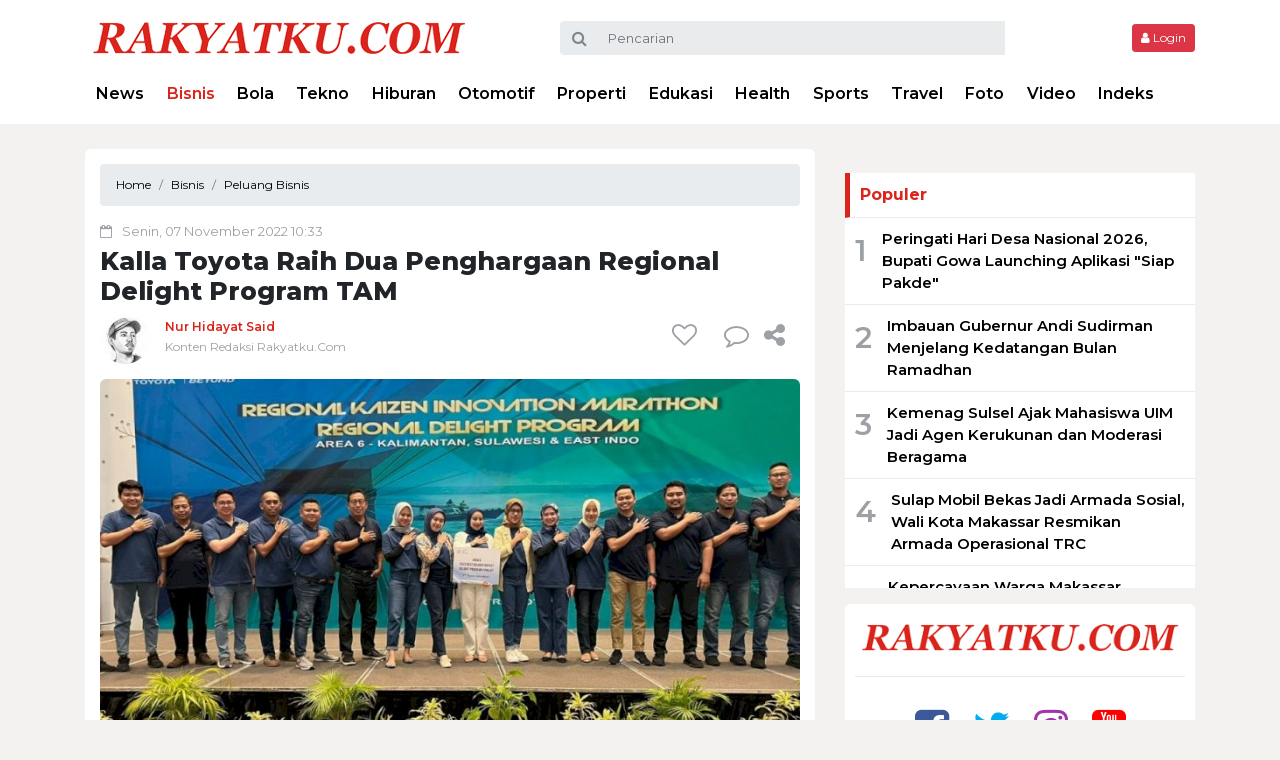

--- FILE ---
content_type: text/html; charset=UTF-8
request_url: https://rakyatku.com/read/217816/kalla-toyota-raih-dua-penghargaan-regional-delight-program-tam
body_size: 8478
content:
<!DOCTYPE html>
<html xmlns="http://www.w3.org/1999/xhtml" lang="id-ID" xml:lang="id">

<head>
    <meta charset="utf-8">
    <meta name="viewport" content="width=device-width, initial-scale=1.0, shrink-to-fit=no">
    <title>Kalla Toyota Raih Dua Penghargaan Regional Delight Program TAM</title>
    <link rel="preload" href="https://cdn.rakyatku.com/assets/desktop/css/styles.css?v=1.0.3" as="style" onload="this.rel='stylesheet'">
    <link rel="preload" href="https://cdn.rakyatku.com/assets/desktop/bootstrap/css/bootstrap.min.css" as="style" onload="this.rel='stylesheet'">
    <link rel="preload" href="https://cdn.rakyatku.com/assets/desktop/fonts/font-awesome.min.css" as="style" onload="this.rel='stylesheet'">
    <link rel="preload" href="https://cdn.rakyatku.com/assets/desktop/fonts/simple-line-icons.min.css" as="style" onload="this.rel='stylesheet'">
    <link rel="preload" href="https://cdn.rakyatku.com/assets/desktop/js/jquery.min.js" as="script">
    <link rel="preconnect" href="https://fonts.googleapis.com">
    <link rel="preconnect" href="https://fonts.gstatic.com" crossorigin>
    <link rel="preconnect" href="https://www.googletagmanager.com" />
    <link rel="preload" href="https://fonts.googleapis.com/css?family=Montserrat:400,400i,500,500i,600,600i,700,700i,800,800i,900,900i&display=swap" as="style" onload="this.rel='stylesheet'">
    <link href="//securepubads.g.doubleclick.net" rel="dns-prefetch">
    <link href="//cdn.rakyatku.com" rel="dns-prefetch">
    <link href="//static.criteo.net" rel="dns-prefetch">
    <link href="//bidder.criteo.com" rel="dns-prefetch">
    <link href="//rtax.criteo.com" rel="dns-prefetch">
    <link href="//tpc.googlesyndication.com" rel="dns-prefetch">
    <link href="//cm.g.doubleclick.net" rel="dns-prefetch">
    <link href="//rakyatku.com" rel="dns-prefetch">
    <link href="//www.rakyatku.com" rel="dns-prefetch">
    <link href="//www.facebook.com" rel="dns-prefetch">
    <link href="//connect.facebook.net" rel="dns-prefetch">
    <link href="//code.jquery.com" rel="dns-prefetch">
    <link href="//mc.yandex.ru" rel="dns-prefetch">
    <meta http-equiv="Content-Type" content="text/html; charset=UTF-8" />
	<link rel="amphtml" href="https://rakyatku.com/read/217816/kalla-toyota-raih-dua-penghargaan-regional-delight-program-tam/amp" data-component-name="amp:html:link">
	<meta name="title" content="Kalla Toyota Raih Dua Penghargaan Regional Delight Program TAM" />
	<meta name="description" content="Kalla Toyota berhasil masuk dalam kedua kategori, yakni Dealer Kaizen dan ketegori Customer Experience Activity. " />
	<meta name="keywords" content="Kalla Toyota, regional delight program, Toyota Astra Motor" />
	<meta name="news_keywords" content="Kalla Toyota, regional delight program, Toyota Astra Motor" />
	<meta name="googlebot-news" content="index, follow"/>
	<meta name="googlebot-image" content="index,follow"/>
	<meta name="googlebot" content="index, follow"/>
	<meta name="author" content="Rakyatku.Com">
	<meta name="robots" content="index, follow, max-image-preview:large"/>
	<meta name="language" content="id"/>
	<meta name="geo.country" content="id"/>
	<meta http-equiv="content-language" content="In-Id"/>
	<meta name="geo.placename" content="Indonesia"/>
	<meta content="https://rakyatku.com/read/217816/kalla-toyota-raih-dua-penghargaan-regional-delight-program-tam" itemprop="url"/>
	<meta name="thumbnailUrl" content="https://cdn.rakyatku.com/imageresize/images/1667784964_img20221107084427.jpg&og=true" itemprop="thumbnailUrl"/>
	<link rel="canonical" href="https://rakyatku.com/read/217816/kalla-toyota-raih-dua-penghargaan-regional-delight-program-tam"/>
	<meta name="google-site-verification" content="Bzr7bf8U8x1J9H3ssTOZ8KOKRHhiGFkNUmXdQhdL5M0" />
	<meta name="yandex-verification" content="1de395d59ddaa591" />
	<meta name="msvalidate.01" content="C890CFE9FF0C08DB4E0AD167C7F30060" />
	<meta name="alexaVerifyID" content="YZIRl1aQibl0fn" />
	<meta property="article:publisher" content="https://www.facebook.com/rakyatkucom/" />
	<meta property="article:published_time" content="2022-11-07T10:33:31+08:00" />
	<!-- Meta Open Graph -->
	<meta property="og:type" content="article"/>
	<meta property="og:url" content="https://rakyatku.com/read/217816/kalla-toyota-raih-dua-penghargaan-regional-delight-program-tam"/>
	<meta property="og:title" content="Kalla Toyota Raih Dua Penghargaan Regional Delight Program TAM"/>
	<meta property="og:description" content="Kalla Toyota berhasil masuk dalam kedua kategori, yakni Dealer Kaizen dan ketegori Customer Experience Activity. "/>
	<meta property="og:image" content="https://cdn.rakyatku.com/imageresize/images/1667784964_img20221107084427.jpg&og=true"/>
	<meta property="og:site_name" content="Rakyatku.Com"/>
	<meta property="og:locale" content="id_ID" />
	<meta property="fb:pages" content="422381585213364" />
	<meta property="fb:app_id" content="633894270083518" />
	<!-- Meta Twitter -->
	<meta name="twitter:card" content="summary_large_image"/>
	<meta name="twitter:site" content="@rakyatkucom"/>
	<meta name="twitter:creator" content="@rakyatkucom">
	<meta name="twitter:title" content="Kalla Toyota Raih Dua Penghargaan Regional Delight Program TAM"/>
	<meta name="twitter:description" content="Kalla Toyota berhasil masuk dalam kedua kategori, yakni Dealer Kaizen dan ketegori Customer Experience Activity. "/>
	<meta name="twitter:image" content="https://cdn.rakyatku.com/imageresize/images/1667784964_img20221107084427.jpg&og=true"/>
	
	<script type="application/ld+json">
	{"@context":"https://schema.org","@type":"WebPage","headline":"Kalla Toyota Raih Dua Penghargaan Regional Delight Program TAM","url":"https://rakyatku.com/read/217816/kalla-toyota-raih-dua-penghargaan-regional-delight-program-tam","datePublished":"2022-11-07T10:33:31+08:00","image":"https://cdn.rakyatku.com/imageresize/images/1667784964_img20221107084427.jpg&og=true","thumbnailUrl":"https://cdn.rakyatku.com/imageresize/images/1667784964_img20221107084427.jpg&og=true&width=177&height=117"}
	</script>
	<script type="application/ld+json">
	{"@context":"https://schema.org","@type":"NewsArticle","headline":"Kalla Toyota Raih Dua Penghargaan Regional Delight Program TAM","datePublished":"2022-11-07T10:33:31+08:00","dateModified":"2022-11-07T10:33:11+08:00","mainEntityOfPage":{"@type":"WebPage","@id":"https://rakyatku.com/read/217816/kalla-toyota-raih-dua-penghargaan-regional-delight-program-tam/#webpage"},"image":{"@type":"ImageObject","@id":"https://rakyatku.com/read/217816/kalla-toyota-raih-dua-penghargaan-regional-delight-program-tam/#primaryimage","url":"https://cdn.rakyatku.com/imageresize/images/1667784964_img20221107084427.jpg&og=true","width":600,"height":315},"author":{"@type":"Person","name":"Nur Hidayat Said","url":"https://rakyatku.com/editor/22/nur-hidayat-said"},"publisher":{"@type":"Organization","@id":"https://rakyatku.com/#organization","name":"Rakyatku.Com","logo":{"@type":"ImageObject","url":"https://cdn.rakyatku.com/assets/images/logo_schema_v2.png","width":240,"height":41}}}
	</script>
	<script type="application/ld+json">
	{"@context":"https://schema.org","@type":"Article","@id":"https://rakyatku.com/read/217816/kalla-toyota-raih-dua-penghargaan-regional-delight-program-tam/#article","isPartOf":{"@id":"https://rakyatku.com/read/217816/kalla-toyota-raih-dua-penghargaan-regional-delight-program-tam/#webpage"},"author":{"@type":"Person","name":"Nur Hidayat Said","url":"https://rakyatku.com/editor/22/nur-hidayat-said"},"headline":"Kalla Toyota Raih Dua Penghargaan Regional Delight Program TAM","datePublished":"2022-11-07T10:33:31+08:00","dateModified":"2022-11-07T10:33:11+08:00","mainEntityOfPage":{"@id":"https://rakyatku.com/read/217816/kalla-toyota-raih-dua-penghargaan-regional-delight-program-tam/#webpage"},"publisher":{"@id":"https://rakyatku.com/#organization"},"image":{"@id":"https://rakyatku.com/read/217816/kalla-toyota-raih-dua-penghargaan-regional-delight-program-tam/#primaryimage"},"keywords":["Kalla Toyota"," regional delight program"," Toyota Astra Motor"],"inLanguage":"id-ID","articleSection":["Bisnis","Peluang Bisnis"]}
	</script>
	    
    <link rel="shortcut icon" href="https://cdn.rakyatku.com/assets/ico/favicon.ico">
    <link rel="apple-touch-icon" sizes="120x120" href="https://cdn.rakyatku.com/assets/ico/apple-touch-icon-120x120.png">
    <link rel="icon" type="image/png" sizes="32x32" href="https://cdn.rakyatku.com/assets/ico/32.png">
    <link rel="icon" type="image/png" sizes="16x16" href="https://cdn.rakyatku.com/assets/ico/favicon.png">
    <link rel="stylesheet" href="https://cdn.rakyatku.com/assets/desktop/bootstrap/css/bootstrap.min.css">
    <link rel="stylesheet" href="https://fonts.googleapis.com/css?family=Montserrat:400,400i,500,500i,600,600i,700,700i,800,800i,900,900i&display=swap">
    <link rel="stylesheet" href="https://cdn.rakyatku.com/assets/desktop/fonts/font-awesome.min.css">
    <link rel="stylesheet" href="https://cdn.rakyatku.com/assets/desktop/fonts/simple-line-icons.min.css">
    <link rel="stylesheet" href="https://cdn.rakyatku.com/assets/desktop/css/styles.css?v=1.0.3">
    <script>
        var baseurl = "https://rakyatku.com/"
    </script>
    <script src="https://cdn.rakyatku.com/assets/desktop/js/jquery.min.js"></script>
    <script src="https://cdn.rakyatku.com/assets/ads/ads_client.js"></script>
    <link rel="manifest" href="/manifest.json">
    <link rel="manifest" href="https://rakyatku.com/manifest.json" />
    <link rel="stylesheet" href="https://cdn.rakyatku.com/assets/desktop/css/adspartner.css?v=1.0.8">        <meta name="theme-color" content="#da251d" />
    <meta name="msapplication-TileColor" content="#da251d" />
    <meta name="apple-mobile-web-app-status-bar-style" content="#da251d">

        
    <!-- Global site tag (gtag.js) - Google Analytics -->
    <script async src="https://www.googletagmanager.com/gtag/js?id=G-G8CVGM4RYW"></script>
    <script>
        window.dataLayer = window.dataLayer || [];
        function gtag() { dataLayer.push(arguments); }
        gtag('js', new Date());
        gtag('config', 'G-G8CVGM4RYW');
        gtag('config', 'UA-65625852-1', {"anonymize_ip":true});
        gtag('config', 'UA-65625852-16', {"anonymize_ip":true});
    </script>

    <script async src="https://securepubads.g.doubleclick.net/tag/js/gpt.js"></script>
    <script>
        window.googletag = window.googletag || {
            cmd: []
        };
        googletag.cmd.push(function() {
            googletag.defineSlot('/76322622/center-ads-1', [
                [320, 100],
                [580, 400],
                [336, 280],
                [300, 250],
                [728, 90]
            ], 'div-gpt-ad-1629365396650-0').addService(googletag.pubads());
            googletag.defineSlot('/76322622/Native_Ads1_Desktop', ['fluid'], 'div-gpt-ad-1596525167341-0').addService(googletag.pubads());
            googletag.defineSlot('/76322622/Native_Ads2_Desktop', ['fluid'], 'div-gpt-ad-1596525261563-0').addService(googletag.pubads());
            googletag.defineSlot('/76322622/Native_Ads3_Desktop', ['fluid'], 'div-gpt-ad-1596525300810-0').addService(googletag.pubads());
            googletag.defineSlot('/76322622/Native_Ads4_Desktop', ['fluid'], 'div-gpt-ad-1596525341685-0').addService(googletag.pubads());
            googletag.defineSlot('/76322622/Native_Ads5_Desktop', ['fluid'], 'div-gpt-ad-1596525464435-0').addService(googletag.pubads());
            googletag.pubads().enableSingleRequest();
            googletag.pubads().collapseEmptyDivs();
            googletag.enableServices();
        });
    </script>

    <!-- S:Feedify -->
    <!--    <script id="feedify_webscript">
        var feedify = feedify || {};
        window.feedify_options={
            fedify_url:"https://feedify.net/",
            pkey:"BJJ2GfoejnYvy2mmKLjLPQeGwoKXQ4hr9fcfHAFJZ3sdNds-gQOroKo1-OLa2WieHI7asvrlIlfLxdVjNxe2luM"
        };
        (function (window, document){
            function addScript( script_url ){
                var s = document.createElement('script');
                s.type = 'text/javascript';
                s.src = script_url;
                document.getElementsByTagName('head')[0].appendChild(s);
            }
            addScript('https://cdn.feedify.net/getjs/feedbackembad-min-3.0.js');
            // addScript('https://tpcf.feedify.net/uploads/settings/3039e35463db894114d3a923cd76afc4.js?ts=' + Math.random());
        })(window, document);
    </script>
    -->    <!-- E:Feedify -->

    <!-- S:Google Ads -->
    <script data-ad-client="ca-pub-4623143311711546" async src="https://pagead2.googlesyndication.com/pagead/js/adsbygoogle.js"></script>
    <!-- E:Google Ads -->

    <!-- S:Unibots -->
    <!-- <script async src="https://cdn.unibotscdn.com/ubplayer/player.js"></script> -->
    <!-- E:Unibots -->
</head>

<body>
    <header>
        <div class="container">
            <div class="row align-items-center">
                <div class="col-5">
                    <div class="logo-header"><a href="https://rakyatku.com/" title="Home"><img class="img-fluid" src="https://cdn.rakyatku.com/assets/desktop/img/logo-header.png" alt="logo Rakyatku.Com"></a></div>
                </div>
                <div class="col-5">
                    <div class="txt_search">
                        <form method="get" action="https://rakyatku.com/srch">
                            <div class="form-group">
                                <div class="input-group">
                                    <div class="input-group-prepend">
                                        <span class="input-group-text"><i class="fa fa-search"></i></span>
                                    </div>
                                    <input class="form-control" type="text" placeholder="Pencarian" name="q">
                                    <input type="hidden" placeholder="Pencarian" name="type" value="content">
                                </div>
                            </div>
                        </form>
                    </div>
                </div>
                <div class="col-2">
                    <div class="div_login_logout text-right">
                                                    <a href="https://rakyatku.com/login" title="Login Rakyatku.Com" class="btn btn-danger btn-sm" type="button"><i class="fa fa-user"></i>&nbsp;Login</a>
                                            </div>
                </div>
            </div>
            <div class="navs">
    <ul class="nav">
                    <li class="nav-item ">
                <a class="nav-link " title="News" href="https://rakyatku.com/category/news">News</a>
            </li>
                    <li class="nav-item active">
                <a class="nav-link active" title="Bisnis" href="https://rakyatku.com/category/bisnis">Bisnis</a>
            </li>
                    <li class="nav-item ">
                <a class="nav-link " title="Bola" href="https://rakyatku.com/category/-bola">Bola</a>
            </li>
                    <li class="nav-item ">
                <a class="nav-link " title="Tekno" href="https://rakyatku.com/category/tekno">Tekno</a>
            </li>
                    <li class="nav-item ">
                <a class="nav-link " title="Hiburan" href="https://rakyatku.com/category/hiburan">Hiburan</a>
            </li>
                    <li class="nav-item ">
                <a class="nav-link " title="Otomotif" href="https://rakyatku.com/category/otomotif">Otomotif</a>
            </li>
                    <li class="nav-item ">
                <a class="nav-link " title="Properti" href="https://rakyatku.com/category/properti">Properti</a>
            </li>
                    <li class="nav-item ">
                <a class="nav-link " title="Edukasi" href="https://rakyatku.com/category/edukasi">Edukasi</a>
            </li>
                    <li class="nav-item ">
                <a class="nav-link " title="Health" href="https://rakyatku.com/category/-health">Health</a>
            </li>
                    <li class="nav-item ">
                <a class="nav-link " title="Sports" href="https://rakyatku.com/category/sports">Sports</a>
            </li>
                    <li class="nav-item ">
                <a class="nav-link " title="Travel" href="https://rakyatku.com/category/travel">Travel</a>
            </li>
                    <li class="nav-item ">
                <a class="nav-link " title="Foto" href="https://rakyatku.com/category/foto">Foto</a>
            </li>
                <li class="nav-item"><a class="nav-link" href="https://rakyatku.com/video" title="Berita Video">Video</a></li>
        <li class="nav-item"><a class="nav-link" href="https://rakyatku.com/indeks" title="Indeks Berita">Indeks</a></li>
    </ul>
</div>        </div>
    </header><div id="main">
  <div class="container">
    <div id="top-billboard-desktop-article"></div>
    <script>
      CMZAds("top-billboard-desktop-article")
    </script>
    <div class="wrapper">
      <div class="row">
        <div class="col-8">
          <div class="content_post hentry">
            <ol class="breadcrumb" itemscope itemtype="http://schema.org/BreadcrumbList">
                              <li class="breadcrumb-item" itemprop="itemListElement" itemscope itemtype="http://schema.org/ListItem" class="breadcrumb-item">
                  <a temtype="http://schema.org/Thing" itemprop="item" href="https://rakyatku.com/" title="Home">
                    <span itemprop="name">Home</span>
                  </a>
                  <meta itemprop="position" content="1" />
                </li>
                              <li class="breadcrumb-item" itemprop="itemListElement" itemscope itemtype="http://schema.org/ListItem" class="breadcrumb-item">
                  <a temtype="http://schema.org/Thing" itemprop="item" href="https://rakyatku.com/category/bisnis" title="Bisnis">
                    <span itemprop="name">Bisnis</span>
                  </a>
                  <meta itemprop="position" content="2" />
                </li>
                              <li class="breadcrumb-item" itemprop="itemListElement" itemscope itemtype="http://schema.org/ListItem" class="breadcrumb-item">
                  <a temtype="http://schema.org/Thing" itemprop="item" href="https://rakyatku.com/category/peluang-bisnis" title="Peluang Bisnis">
                    <span itemprop="name">Peluang Bisnis</span>
                  </a>
                  <meta itemprop="position" content="3" />
                </li>
                          </ol>
                        <div class="date_post"><i class="fa fa-calendar-o"></i><span>Senin, 07 November 2022 10:33</span></div>
                        <h1 class="entry-title">Kalla Toyota Raih Dua Penghargaan Regional Delight Program TAM</h1>
            <div class="author">

              <div class="img_author">
                <a href="https://rakyatku.com/editor/22/nur-hidayat-said" title="Nur Hidayat Said">
                  <img src="https://cdn.rakyatku.com/imageresize/images/1595909267pp_dayat.jpg&width=100&height=100" alt="Nur Hidayat Said">
                </a>
              </div>

              <div class="opt_author"><a class="author_name" href="https://rakyatku.com/editor/22/nur-hidayat-said" title="Nur Hidayat Said">Nur Hidayat Said</a>
                <div class="author_about"><span>Konten Redaksi Rakyatku.Com</span></div>
              </div>
              <input type="hidden" class="redirect_url" value='read/217816/kalla-toyota-raih-dua-penghargaan-regional-delight-program-tam' />
              <div class="share_komentar_post">
                <div class="like_comment" style="bottom:10px">
                  <a class="love_post posts" data-id="217816" href="" title="Like Post"><i class="fa fa-heart-o"></i>
                    <span class='countlike' data-id='217816' style="display:none;">0</span>
                  </a>
                  <a class="comment_post show_comment" title="comment post" href="javascript:void(0);"><i class="fa fa-comment-o"></i></a><a class="share_post" title="Share Post" href="javascript:void(0);" data-title="Kalla Toyota Raih Dua Penghargaan Regional Delight Program TAM" data-image="1667784964_img20221107084427.jpg" data-url="https://rakyatku.com/read/217816/kalla-toyota-raih-dua-penghargaan-regional-delight-program-tam"><i class="fa fa-share-alt"></i></a>
                </div>
              </div>
              <div class="clearfix"></div>
            </div>
                          <div id="image_post" class="image_post">
                <img src="https://cdn.rakyatku.com/imageresize/images/1667784964_img20221107084427.jpg&width=800&height=450" alt="penganugerahan Regional Delight Program (Area Kalimantan, Sulawesi, dan, Indonesia Timur) yang digelar Toyota Astra Motor (TAM) di Four Points Hotel, Kota Manado, Sulawesi Utara (Sulut), Rabu (2/11/2022).">
                <div class="image_caption">
                  <span>penganugerahan Regional Delight Program (Area Kalimantan, Sulawesi, dan, Indonesia Timur) yang digelar Toyota Astra Motor (TAM) di Four Points Hotel, Kota Manado, Sulawesi Utara (Sulut), Rabu (2/11/2022).</span>
                </div>
              </div>
                        <div class="description_post">
              <p>Kalla Toyota berhasil masuk dalam kedua kategori, yakni Dealer Kaizen dan ketegori Customer Experience Activity. </p>
            </div>
            <div class="detail_post entry-content">
              <p><strong>RAKYATKU.COM, MANADO</strong> - <a class="link-internal" title="Kalla Toyota" href="https://rakyatku.com/tag/kalla-toyota">Kalla Toyota</a> meraih dua penghargaan pada penganugerahan Regional Delight Program (Area Kalimantan, Sulawesi, dan, Indonesia Timur) yang digelar <a class="link-internal" title="Toyota Astra Motor" href="https://rakyatku.com/tag/toyota-astra-motor">Toyota Astra Motor</a> (TAM) di Four Points Hotel, Kota Manado, Sulawesi Utara (Sulut), Rabu (2/11/2022).</p>
<p><a class="link-internal" title="Kalla Toyota" href="https://rakyatku.com/tag/kalla-toyota">Kalla Toyota</a> berhasil masuk dalam kedua kategori, yakni Dealer Kaizen yang diwakilkan Kalla Toyota Urip Sumohardjo dan Kalla Toyota Gowa. Sementara, ketegori Customer Experience Activity diwakilkan Kalla Toyota Gowa, Kalla Toyota Cokroaminoto, Kalla Toyota Bulukumba, dan Kalla Toyota Urip Sumohardjo.</p>
<p>Aftersales &amp; Customer First General Manager <a class="link-internal" title="Kalla Toyota" href="https://rakyatku.com/tag/kalla-toyota">Kalla Toyota</a>, M. Noor Iqbal Yafie, mengatakan anugerah ini bertujuan untuk mengajak seluruh diler resmi Toyota agar senantiasa dapat memberikan pelayanan delight sesuai dengan kebutuhan pelanggan.</p>
<p class="read_too">Baca Juga : <a title="Pasar Otomotif Tertekan, Kalla Toyota Justru Tumbuh dan Perkuat Dominasi di 2025" href="https://rakyatku.com/read/237311/pasar-otomotif-tertekan-kalla-toyota-justru-tumbuh-dan-perkuat-dominasi-di-2025?utm_source=readmore&utm_medium=article&utm_campaign=readwebsite">Pasar Otomotif Tertekan, Kalla Toyota Justru Tumbuh dan Perkuat Dominasi di 2025</a></p><p>Hal ini tentunya berdampak pada pelayanan yang diharapkan dapat menyentuh hati tiap pelanggan setia <a class="link-internal" title="Kalla Toyota" href="https://rakyatku.com/tag/kalla-toyota">Kalla Toyota</a>. Peserta gelaran ini mencakup wilayah Kalimantan, Sulawesi, dan Indonesia bagian timur.</p>
<p>Terlaksananya kegiatan ini dilatarbelakangi program TAM, yaitu Best Practice Sharing Contest yang terdiri dari dua kategori, yaitu Dealer Kaizen dan Customer Experience Activity.</p>
<p>Iqbal mengungkapkan, <a class="link-internal" title="Kalla Toyota" href="https://rakyatku.com/tag/kalla-toyota">Kalla Toyota</a> Cokroaminoto terpilih sebagai salah satu peserta National Delight Program 2022 mewakili Kalla Toyota ke kancah nasional.</p>
<p class="read_too">Baca Juga : <a title="Toyota Perkuat Dominasi Hybrid di Sulawesi, Kalla Toyota Resmi Hadirkan New Veloz Hybrid EV" href="https://rakyatku.com/read/237160/toyota-perkuat-dominasi-hybrid-di-sulawesi-kalla-toyota-resmi-hadirkan-new-veloz-hybrid-ev?utm_source=readmore&utm_medium=article&utm_campaign=readwebsite">Toyota Perkuat Dominasi Hybrid di Sulawesi, Kalla Toyota Resmi Hadirkan New Veloz Hybrid EV</a></p><p>"Kesuksesan gelaran ini tentunya tidak terlepas dari aktivitas improvement yang dilakukan cabang sesuai dengan voice customer dan kebutuhan pelanggan," kata Iqbal dalam rilisnya, Ahad (6/11/2022).</p>
<p>Serangkaian seleksi telah dilalui oleh tim <a class="link-internal" title="Kalla Toyota" href="https://rakyatku.com/tag/kalla-toyota">Kalla Toyota</a> yang terbagi dalam dua periode selama 2022, yaitu periode pertama pada Maret - Mei 2022 dan periode kedua Juni - September 2022.</p>
<p>Proses seleksi ini dilalui oleh cabang diler <a class="link-internal" title="Kalla Toyota" href="https://rakyatku.com/tag/kalla-toyota">Kalla Toyota</a> dengan mempresentasikan aktivitas-aktivitas yang telah dilakukan selama Januari - September 2022.</p>
<p class="read_too">Baca Juga : <a title="Veloz Hybrid Fun Run 5K, Strategi Kalla Toyota Bangun Komunitas dan Gairah Kendaraan Ramah Lingkungan" href="https://rakyatku.com/read/237139/veloz-hybrid-fun-run-5k-strategi-kalla-toyota-bangun-komunitas-dan-gairah-kendaraan-ramah-lingkungan?utm_source=readmore&utm_medium=article&utm_campaign=readwebsite">Veloz Hybrid Fun Run 5K, Strategi Kalla Toyota Bangun Komunitas dan Gairah Kendaraan Ramah Lingkungan</a></p><p>Kriteria juara yang ditentukan dalam seleksi ini adalah dengan melihat metodologi kaizen, pelayanan diler ke pelanggan, aktivitas yang dilakukan, serta impact terhadap Key Performance Indicator (KPI).</p>
<p>"<a class="link-internal" title="Kalla Toyota" href="https://rakyatku.com/tag/kalla-toyota">Kalla Toyota</a> tentunya berharap bahwa prestasi ini tidak sampai di sini. Namun, akan berlanjut hingga sukses lolos ke tahap nasional dan bersaing dengan seluruh diler Toyota di Indonesia," ucap Iqbal.</p>              <div class="clearfix"></div>
              
                              <div class="author_text text-left mb-3">
                  <i class="fa fa-user"></i> Penulis : <span><b>Lisa Emilda</b></span>
                </div>
                          </div>
            <div class="tag_post"><i class="fa fa-tags"></i>
                              <a title="Topik Kalla Group" href="https://rakyatku.com/tag/kalla-group?url=rakyatku.com/read/217816/kalla-toyota-raih-dua-penghargaan-regional-delight-program-tam">#Kalla Group</a>
                              <a title="Topik Kalla Toyota" href="https://rakyatku.com/tag/kalla-toyota?url=rakyatku.com/read/217816/kalla-toyota-raih-dua-penghargaan-regional-delight-program-tam">#Kalla Toyota</a>
                              <a title="Topik Toyota Astra Motor" href="https://rakyatku.com/tag/toyota-astra-motor?url=rakyatku.com/read/217816/kalla-toyota-raih-dua-penghargaan-regional-delight-program-tam">#Toyota Astra Motor</a>
                          </div>
            <div class="like_comment mt-3" style="position:initial">
              <a class="love_post posts" data-id="217816" href="" title="Like Post"><i class="fa fa-heart-o"></i>
                <span class='countlike' data-id='217816' style="display:none;">0</span>
              </a>
              <a class="comment_post show_comment" title="comment post" href="javascript:void(0);"><i class="fa fa-comment-o"></i></a><a class="share_post" title="Share Post" href="javascript:void(0);" data-title="Kalla Toyota Raih Dua Penghargaan Regional Delight Program TAM" data-image="1667784964_img20221107084427.jpg" data-url="https://rakyatku.com/read/217816/kalla-toyota-raih-dua-penghargaan-regional-delight-program-tam"><i class="fa fa-share-alt"></i></a>
            </div>
            <div id="komentar" class="komentar_post mt-4" style="display:none">
              <div class="title_box">Berikan Komentar Anda</div>
              <div id="fb-root"></div>
              <script async defer crossorigin="anonymous" src="https://connect.facebook.net/id_ID/sdk.js#xfbml=1&version=v8.0&appId=633894270083518&autoLogAppEvents=1" nonce="HBwks6xN"></script>
              <div class="fb-comments" data-width="100%" data-href="https://rakyatku.com/read/217816/kalla-toyota-raih-dua-penghargaan-regional-delight-program-tam" data-numposts="7" style="margin-top:15px;" data-width="100%"></div>
              <style>
                .fb_iframe_widget_fluid_desktop iframe {
                  width: 100% !important;
                }
              </style>
            </div>
          </div>
          <div class="wrapper">
                      </div>
          <script type="text/javascript">
            // <![CDATA[
            window._taboola = window._taboola || [];
            _taboola.push({
              article: 'auto'
            });
            ! function(e, f, u, i) {
              if (!document.getElementById(i)) {
                e.async = 1;
                e.src = u;
                e.id = i;
                f.parentNode.insertBefore(e, f);
              }
            }(document.createElement('script'),
              document.getElementsByTagName('script')[0],
              '//cdn.taboola.com/libtrc/rakyatku/loader.js',
              'tb_loader_script');
            if (window.performance && typeof window.performance.mark == 'function') {
              window.performance.mark('tbl_ic');
            }
            // ]]>
          </script>
          <div class="wrapper">
            <div class="terbaru_list">
              <div class="title_box">Terbaru</div>
                              <div class="content_terbaru">
                  <div class="img_terbaru">
                    <a href="https://rakyatku.com/read/237347/pertamina-tinjau-program-kaleb-di-bitung-dorong-csr-inklusif-untuk-pemberdayaan-penyandang-disabilitas" title="Pertamina Tinjau Program KALEB di Bitung, Dorong CSR Inklusif untuk Pemberdayaan Penyandang Disabilitas">
                      <img class="w-100 lazyload" src="https://cdn.rakyatku.com/imageresize/images/1768466118_505408.jpg&width=20&height=11" data-src="https://cdn.rakyatku.com/imageresize/images/1768466118_505408.jpg&width=265&height=175" alt="Pertamina Tinjau Program KALEB di Bitung, Dorong CSR Inklusif untuk Pemberdayaan Penyandang Disabilitas">
                    </a>
                  </div>
                  <div class="opt_terbaru">
                    <h3 class="title_terbaru">
                      <a title="Pertamina Tinjau Program KALEB di Bitung, Dorong CSR Inklusif untuk Pemberdayaan Penyandang Disabilitas" href="https://rakyatku.com/read/237347/pertamina-tinjau-program-kaleb-di-bitung-dorong-csr-inklusif-untuk-pemberdayaan-penyandang-disabilitas">Pertamina Tinjau Program KALEB di Bitung, Dorong CSR Inklusif untuk Pemberdayaan Penyandang Disabilitas</a>
                    </h3>
                    <div class="author_terbaru">
                      <div class="img">
                        <a href="https://rakyatku.com/editor/32/lisa-emilda" title="Lisa Emilda">
                          <img src="https://cdn.rakyatku.com/imageresize/images/1641277614lisa.jpeg&width=100&height=100" width="20px" alt="Lisa Emilda">
                        </a>
                      </div>
                      <div class="opt_author_terbaru">
                        <a href="https://rakyatku.com/editor/32/lisa-emilda" title="Lisa Emilda">Lisa Emilda</a>
                      </div>
                      <div class="clearfix"></div>
                    </div>
                    <div class="date_category">
                      <a href="https://rakyatku.com/category/bisnis" title="Kategori Bisnis">Bisnis</a>
                      <span>&nbsp;- 15 Januari 2026 16:36</span>
                    </div>
                    <div class="like_comment">
                      <a class="love_post posts" data-id="237347" href="" title="Like Post"><i class="icon-heart"></i>
                        <span class='countlike' data-id='237347' style="display:none;">0</span>
                      </a>
                      <a class="comment_post" title="Comment Post" href="javascript:void(0)" onclick="commentHome('https://rakyatku.com/read/237347/pertamina-tinjau-program-kaleb-di-bitung-dorong-csr-inklusif-untuk-pemberdayaan-penyandang-disabilitas')"><i class="icon-bubble"></i></a>
                      <a class="share_post" title="Share Post" href="javascript:void(0);" data-title="Pertamina Tinjau Program KALEB di Bitung, Dorong CSR Inklusif untuk Pemberdayaan Penyandang Disabilitas" data-image="1768466118_505408.jpg" data-url="https://rakyatku.com/read/237347/pertamina-tinjau-program-kaleb-di-bitung-dorong-csr-inklusif-untuk-pemberdayaan-penyandang-disabilitas"><i class="icon-share"></i></a>
                    </div>
                  </div>
                </div>
                              <div class="content_terbaru">
                  <div class="img_terbaru">
                    <a href="https://rakyatku.com/read/237346/keselamatan-kerja-jadi-fondasi-tata-kelola-kampus-unismuh-makassar" title="Keselamatan Kerja Jadi Fondasi Tata Kelola Kampus Unismuh Makassar">
                      <img class="w-100 lazyload" src="https://cdn.rakyatku.com/imageresize/images/1768464531_507038.jpg&width=20&height=11" data-src="https://cdn.rakyatku.com/imageresize/images/1768464531_507038.jpg&width=265&height=175" alt="Keselamatan Kerja Jadi Fondasi Tata Kelola Kampus Unismuh Makassar">
                    </a>
                  </div>
                  <div class="opt_terbaru">
                    <h3 class="title_terbaru">
                      <a title="Keselamatan Kerja Jadi Fondasi Tata Kelola Kampus Unismuh Makassar" href="https://rakyatku.com/read/237346/keselamatan-kerja-jadi-fondasi-tata-kelola-kampus-unismuh-makassar">Keselamatan Kerja Jadi Fondasi Tata Kelola Kampus Unismuh Makassar</a>
                    </h3>
                    <div class="author_terbaru">
                      <div class="img">
                        <a href="https://rakyatku.com/editor/32/lisa-emilda" title="Lisa Emilda">
                          <img src="https://cdn.rakyatku.com/imageresize/images/1641277614lisa.jpeg&width=100&height=100" width="20px" alt="Lisa Emilda">
                        </a>
                      </div>
                      <div class="opt_author_terbaru">
                        <a href="https://rakyatku.com/editor/32/lisa-emilda" title="Lisa Emilda">Lisa Emilda</a>
                      </div>
                      <div class="clearfix"></div>
                    </div>
                    <div class="date_category">
                      <a href="https://rakyatku.com/category/edukasi" title="Kategori Edukasi">Edukasi</a>
                      <span>&nbsp;- 15 Januari 2026 16:11</span>
                    </div>
                    <div class="like_comment">
                      <a class="love_post posts" data-id="237346" href="" title="Like Post"><i class="icon-heart"></i>
                        <span class='countlike' data-id='237346' style="display:none;">0</span>
                      </a>
                      <a class="comment_post" title="Comment Post" href="javascript:void(0)" onclick="commentHome('https://rakyatku.com/read/237346/keselamatan-kerja-jadi-fondasi-tata-kelola-kampus-unismuh-makassar')"><i class="icon-bubble"></i></a>
                      <a class="share_post" title="Share Post" href="javascript:void(0);" data-title="Keselamatan Kerja Jadi Fondasi Tata Kelola Kampus Unismuh Makassar" data-image="1768464531_507038.jpg" data-url="https://rakyatku.com/read/237346/keselamatan-kerja-jadi-fondasi-tata-kelola-kampus-unismuh-makassar"><i class="icon-share"></i></a>
                    </div>
                  </div>
                </div>
                              <div class="content_terbaru">
                  <div class="img_terbaru">
                    <a href="https://rakyatku.com/read/237345/kepercayaan-warga-makassar-meningkat-penjualan-chery-tridaya-tertinggi-di-sulawesi" title="Kepercayaan Warga Makassar Meningkat, Penjualan Chery Tridaya Tertinggi di Sulawesi">
                      <img class="w-100 lazyload" src="https://cdn.rakyatku.com/imageresize/images/1768463664_506668.jpg&width=20&height=11" data-src="https://cdn.rakyatku.com/imageresize/images/1768463664_506668.jpg&width=265&height=175" alt="Kepercayaan Warga Makassar Meningkat, Penjualan Chery Tridaya Tertinggi di Sulawesi">
                    </a>
                  </div>
                  <div class="opt_terbaru">
                    <h3 class="title_terbaru">
                      <a title="Kepercayaan Warga Makassar Meningkat, Penjualan Chery Tridaya Tertinggi di Sulawesi" href="https://rakyatku.com/read/237345/kepercayaan-warga-makassar-meningkat-penjualan-chery-tridaya-tertinggi-di-sulawesi">Kepercayaan Warga Makassar Meningkat, Penjualan Chery Tridaya Tertinggi di Sulawesi</a>
                    </h3>
                    <div class="author_terbaru">
                      <div class="img">
                        <a href="https://rakyatku.com/editor/32/lisa-emilda" title="Lisa Emilda">
                          <img src="https://cdn.rakyatku.com/imageresize/images/1641277614lisa.jpeg&width=100&height=100" width="20px" alt="Lisa Emilda">
                        </a>
                      </div>
                      <div class="opt_author_terbaru">
                        <a href="https://rakyatku.com/editor/32/lisa-emilda" title="Lisa Emilda">Lisa Emilda</a>
                      </div>
                      <div class="clearfix"></div>
                    </div>
                    <div class="date_category">
                      <a href="https://rakyatku.com/category/otomotif" title="Kategori Otomotif">Otomotif</a>
                      <span>&nbsp;- 15 Januari 2026 15:55</span>
                    </div>
                    <div class="like_comment">
                      <a class="love_post posts" data-id="237345" href="" title="Like Post"><i class="icon-heart"></i>
                        <span class='countlike' data-id='237345' style="display:none;">0</span>
                      </a>
                      <a class="comment_post" title="Comment Post" href="javascript:void(0)" onclick="commentHome('https://rakyatku.com/read/237345/kepercayaan-warga-makassar-meningkat-penjualan-chery-tridaya-tertinggi-di-sulawesi')"><i class="icon-bubble"></i></a>
                      <a class="share_post" title="Share Post" href="javascript:void(0);" data-title="Kepercayaan Warga Makassar Meningkat, Penjualan Chery Tridaya Tertinggi di Sulawesi" data-image="1768463664_506668.jpg" data-url="https://rakyatku.com/read/237345/kepercayaan-warga-makassar-meningkat-penjualan-chery-tridaya-tertinggi-di-sulawesi"><i class="icon-share"></i></a>
                    </div>
                  </div>
                </div>
                              <div class="content_terbaru">
                  <div class="img_terbaru">
                    <a href="https://rakyatku.com/read/237344/sulap-mobil-bekas-jadi-armada-sosial-wali-kota-makassar-resmikan-armada-operasional-trc" title="Sulap Mobil Bekas Jadi Armada Sosial, Wali Kota Makassar Resmikan Armada Operasional TRC ">
                      <img class="w-100 lazyload" src="https://cdn.rakyatku.com/imageresize/images/1768463712_img-20260115-wa0031.jpg&width=20&height=11" data-src="https://cdn.rakyatku.com/imageresize/images/1768463712_img-20260115-wa0031.jpg&width=265&height=175" alt="Sulap Mobil Bekas Jadi Armada Sosial, Wali Kota Makassar Resmikan Armada Operasional TRC ">
                    </a>
                  </div>
                  <div class="opt_terbaru">
                    <h3 class="title_terbaru">
                      <a title="Sulap Mobil Bekas Jadi Armada Sosial, Wali Kota Makassar Resmikan Armada Operasional TRC " href="https://rakyatku.com/read/237344/sulap-mobil-bekas-jadi-armada-sosial-wali-kota-makassar-resmikan-armada-operasional-trc">Sulap Mobil Bekas Jadi Armada Sosial, Wali Kota Makassar Resmikan Armada Operasional TRC </a>
                    </h3>
                    <div class="author_terbaru">
                      <div class="img">
                        <a href="https://rakyatku.com/editor/30/syukur-nutu" title="Syukur Nutu">
                          <img src="https://cdn.rakyatku.com/imageresize/images/16418810922022-01-11_14_02_32.jpg&width=100&height=100" width="20px" alt="Syukur Nutu">
                        </a>
                      </div>
                      <div class="opt_author_terbaru">
                        <a href="https://rakyatku.com/editor/30/syukur-nutu" title="Syukur Nutu">Syukur Nutu</a>
                      </div>
                      <div class="clearfix"></div>
                    </div>
                    <div class="date_category">
                      <a href="https://rakyatku.com/category/news" title="Kategori News">News</a>
                      <span>&nbsp;- 15 Januari 2026 15:55</span>
                    </div>
                    <div class="like_comment">
                      <a class="love_post posts" data-id="237344" href="" title="Like Post"><i class="icon-heart"></i>
                        <span class='countlike' data-id='237344' style="display:none;">0</span>
                      </a>
                      <a class="comment_post" title="Comment Post" href="javascript:void(0)" onclick="commentHome('https://rakyatku.com/read/237344/sulap-mobil-bekas-jadi-armada-sosial-wali-kota-makassar-resmikan-armada-operasional-trc')"><i class="icon-bubble"></i></a>
                      <a class="share_post" title="Share Post" href="javascript:void(0);" data-title="Sulap Mobil Bekas Jadi Armada Sosial, Wali Kota Makassar Resmikan Armada Operasional TRC " data-image="1768463712_img-20260115-wa0031.jpg" data-url="https://rakyatku.com/read/237344/sulap-mobil-bekas-jadi-armada-sosial-wali-kota-makassar-resmikan-armada-operasional-trc"><i class="icon-share"></i></a>
                    </div>
                  </div>
                </div>
                              <div class="content_terbaru">
                  <div class="img_terbaru">
                    <a href="https://rakyatku.com/read/237343/imbauan-gubernur-andi-sudirman-menjelang-kedatangan-bulan-ramadhan" title="Imbauan Gubernur Andi Sudirman Menjelang Kedatangan Bulan Ramadhan ">
                      <img class="w-100 lazyload" src="https://cdn.rakyatku.com/imageresize/images/1768463180_img-20260115-wa0019.jpg&width=20&height=11" data-src="https://cdn.rakyatku.com/imageresize/images/1768463180_img-20260115-wa0019.jpg&width=265&height=175" alt="Imbauan Gubernur Andi Sudirman Menjelang Kedatangan Bulan Ramadhan ">
                    </a>
                  </div>
                  <div class="opt_terbaru">
                    <h3 class="title_terbaru">
                      <a title="Imbauan Gubernur Andi Sudirman Menjelang Kedatangan Bulan Ramadhan " href="https://rakyatku.com/read/237343/imbauan-gubernur-andi-sudirman-menjelang-kedatangan-bulan-ramadhan">Imbauan Gubernur Andi Sudirman Menjelang Kedatangan Bulan Ramadhan </a>
                    </h3>
                    <div class="author_terbaru">
                      <div class="img">
                        <a href="https://rakyatku.com/editor/30/syukur-nutu" title="Syukur Nutu">
                          <img src="https://cdn.rakyatku.com/imageresize/images/16418810922022-01-11_14_02_32.jpg&width=100&height=100" width="20px" alt="Syukur Nutu">
                        </a>
                      </div>
                      <div class="opt_author_terbaru">
                        <a href="https://rakyatku.com/editor/30/syukur-nutu" title="Syukur Nutu">Syukur Nutu</a>
                      </div>
                      <div class="clearfix"></div>
                    </div>
                    <div class="date_category">
                      <a href="https://rakyatku.com/category/news" title="Kategori News">News</a>
                      <span>&nbsp;- 15 Januari 2026 15:46</span>
                    </div>
                    <div class="like_comment">
                      <a class="love_post posts" data-id="237343" href="" title="Like Post"><i class="icon-heart"></i>
                        <span class='countlike' data-id='237343' style="display:none;">0</span>
                      </a>
                      <a class="comment_post" title="Comment Post" href="javascript:void(0)" onclick="commentHome('https://rakyatku.com/read/237343/imbauan-gubernur-andi-sudirman-menjelang-kedatangan-bulan-ramadhan')"><i class="icon-bubble"></i></a>
                      <a class="share_post" title="Share Post" href="javascript:void(0);" data-title="Imbauan Gubernur Andi Sudirman Menjelang Kedatangan Bulan Ramadhan " data-image="1768463180_img-20260115-wa0019.jpg" data-url="https://rakyatku.com/read/237343/imbauan-gubernur-andi-sudirman-menjelang-kedatangan-bulan-ramadhan"><i class="icon-share"></i></a>
                    </div>
                  </div>
                </div>
              
              <div class="load-more text-center p-2"><a href="https://rakyatku.com/indeks" title="Indeks Berita" class="btn btn-danger" role="button">Berita Lainnya</a></div>
            </div>
          </div>
        </div>
        <div class="col-4">
          <div id="right-1-article-desktop"></div>
          <script>
            CMZAds("right-1-article-desktop")
          </script>

          <div class="text-center bg-transparent">
            <div class="fb-page" data-href="https://www.facebook.com/rakyatkucom" data-tabs="" data-width="" data-height="" data-small-header="false" data-adapt-container-width="true" data-hide-cover="false" data-show-facepile="true">
              <blockquote cite="https://www.facebook.com/rakyatkucom" class="fb-xfbml-parse-ignore"></blockquote>
            </div>
          </div>

          <div id="sticky1">
            <div class="div_trending mb-3">
              <div class="title_box">Populer</div>
              <div class="content_box" style="height:370px;">
                                  <div class="popular_item d-flex">
                    <span>1</span>
                    <a href="https://rakyatku.com/read/237341/peringati-hari-desa-nasional-2026-bupati-gowa-launching-aplikasi-siap-pakde" title="Peringati Hari Desa Nasional 2026, Bupati Gowa Launching Aplikasi &quot;Siap Pakde&quot;">Peringati Hari Desa Nasional 2026, Bupati Gowa Launching Aplikasi "Siap Pakde"</a>
                  </div>
                                  <div class="popular_item d-flex">
                    <span>2</span>
                    <a href="https://rakyatku.com/read/237343/imbauan-gubernur-andi-sudirman-menjelang-kedatangan-bulan-ramadhan" title="Imbauan Gubernur Andi Sudirman Menjelang Kedatangan Bulan Ramadhan ">Imbauan Gubernur Andi Sudirman Menjelang Kedatangan Bulan Ramadhan </a>
                  </div>
                                  <div class="popular_item d-flex">
                    <span>3</span>
                    <a href="https://rakyatku.com/read/237342/kemenag-sulsel-ajak-mahasiswa-uim-jadi-agen-kerukunan-dan-moderasi-beragama" title="Kemenag Sulsel Ajak Mahasiswa UIM Jadi Agen Kerukunan dan Moderasi Beragama">Kemenag Sulsel Ajak Mahasiswa UIM Jadi Agen Kerukunan dan Moderasi Beragama</a>
                  </div>
                                  <div class="popular_item d-flex">
                    <span>4</span>
                    <a href="https://rakyatku.com/read/237344/sulap-mobil-bekas-jadi-armada-sosial-wali-kota-makassar-resmikan-armada-operasional-trc" title="Sulap Mobil Bekas Jadi Armada Sosial, Wali Kota Makassar Resmikan Armada Operasional TRC ">Sulap Mobil Bekas Jadi Armada Sosial, Wali Kota Makassar Resmikan Armada Operasional TRC </a>
                  </div>
                                  <div class="popular_item d-flex">
                    <span>5</span>
                    <a href="https://rakyatku.com/read/237345/kepercayaan-warga-makassar-meningkat-penjualan-chery-tridaya-tertinggi-di-sulawesi" title="Kepercayaan Warga Makassar Meningkat, Penjualan Chery Tridaya Tertinggi di Sulawesi">Kepercayaan Warga Makassar Meningkat, Penjualan Chery Tridaya Tertinggi di Sulawesi</a>
                  </div>
                              </div>
            </div>
            <div class="footer-right">
    <footer class="text-center">
        <a href="https://rakyatku.com/" title="Home"><img class="img-fluid" src="https://cdn.rakyatku.com/assets/desktop/img/logo-header.png"></a>
        <div class="social_media text-center">
            <a title="Facebook Rakyatku.Com" href="https://www.facebook.com/rakyatkucom/"><i class="fa fa-facebook-square"></i></a>
            <a title="Twitter Rakyatku.Com" href="https://twitter.com/rakyatkucom"><i class="fa fa-twitter"></i></a>
            <a title="Instagram Rakyatku.Com" href="https://instagram.com/rakyatku"><i class="fa fa-instagram"></i></a>
            <a title="Youtube Channel Rakyatku.Com" href="https://youtube.com/rakyatkutv"><i class="fa fa-youtube-square"></i></a>
        </div>
        <div class="footer_link text-center">
            <span><a title="Redaksi Rakyatku.Com" href="https://rakyatku.com/redaksi">Redaksi</a></span>
            <span><a title="Tentang Rakyatku.Com" href="https://rakyatku.com/about-us">Tentang Kami</a></span>
            <span><a title="Pedoman Media Siber" href="https://rakyatku.com/pedomanmediasiber">Pedoman Media Siber</a></span>
            <span><a title="Kontak Rakyatku.Com" href="https://rakyatku.com/contact-us">Kontak</a></span>
            <span><a title="Disclaimer Rakyatku.Com" href="https://rakyatku.com/disclaimer">Disclaimer</a></span>
            <span><a title="Privacy Policy Rakyatku.Com" href="https://rakyatku.com/privacy-policy">Privacy Policy</a></span>
        </div>
    </footer>
</div>          </div>
        </div>
      </div>
    </div>
  </div>
</div><div class="modal-share">
    <div class="fixed_modal">
        <div class="content_modal">
            <div class="title_modal"><span>Bagikan konten</span></div>
            <div class="wrapper_modal">
                <div class="title_share"></div>
                <div class="image_share">
                    <img class="image_share_url" data-before="https://cdn.rakyatku.com/imageresize/images/" data-after="&width=80&height=80" src="">
                </div>
                <div class="clearfix"></div>
            </div>
            <div class="wrapper_sosmed">
                <a class="share_url share_fb_url" href="">
                    <div class="share_btn text-center"><i class="fa fa-facebook"></i></div>
                </a>
                <a class="share_url share_twit_url" href="">
                    <div class="share_btn text-center"><i class="fa fa-twitter"></i></div>
                </a>
                <a class="share_wa_url" href="#">
                    <div class="share_btn text-center"><i class="fa fa-whatsapp"></i></div>
                </a>
                <a class="clipboard_url" href="" data-title="">
                    <div class="share_btn text-center"><i class="fa fa-copy"></i></div>
                </a>
                <div class="clearfix"></div>
            </div>
        </div>
        <div class="cancel_share"><button class="btn btn-danger btn_cancel_share" type="button">Batal</button></div>
    </div>
</div>
<script src="https://cdn.rakyatku.com/assets/desktop/bootstrap/js/bootstrap.min.js"></script>
<script src="https://cdn.rakyatku.com/assets/desktop/js/lazyload.min.js"></script>
<script src="https://cdn.rakyatku.com/assets/desktop/js/controller.js?v=1.0.5"></script>
<script src="https://cdn.rakyatku.com/assets/desktop/js/jquery.sticky.js"></script>
<style>
#amsinews-aggregator a {
    color: #000;
    font-weight: 600;
    font-size: 15px;
}
</style>
</body>

</html>


--- FILE ---
content_type: text/html; charset=UTF-8
request_url: https://rakyatku.com/adsclient
body_size: -289
content:
{
    "status": "success",
    "default": true,
    "adult": 0,
    "content": "<!-- top-billboard-desktop-article -->"
}

--- FILE ---
content_type: text/html; charset=utf-8
request_url: https://www.google.com/recaptcha/api2/aframe
body_size: 266
content:
<!DOCTYPE HTML><html><head><meta http-equiv="content-type" content="text/html; charset=UTF-8"></head><body><script nonce="H7ctmm53eAgWEvdL0dqLTQ">/** Anti-fraud and anti-abuse applications only. See google.com/recaptcha */ try{var clients={'sodar':'https://pagead2.googlesyndication.com/pagead/sodar?'};window.addEventListener("message",function(a){try{if(a.source===window.parent){var b=JSON.parse(a.data);var c=clients[b['id']];if(c){var d=document.createElement('img');d.src=c+b['params']+'&rc='+(localStorage.getItem("rc::a")?sessionStorage.getItem("rc::b"):"");window.document.body.appendChild(d);sessionStorage.setItem("rc::e",parseInt(sessionStorage.getItem("rc::e")||0)+1);localStorage.setItem("rc::h",'1768469485264');}}}catch(b){}});window.parent.postMessage("_grecaptcha_ready", "*");}catch(b){}</script></body></html>

--- FILE ---
content_type: text/css
request_url: https://cdn.rakyatku.com/assets/desktop/css/adspartner.css?v=1.0.8
body_size: 192
content:
/* S:Ads Custom */
.ads-style-custom1, .ads-style-custom2 {
    position: relative; 
    z-index: 1; 
    margin: 0 auto; 
    border: 1px solid #ebebeb; 
    padding: 5px 10px;
}
.ads-style-custom1 {
    max-width: 500px;
}
.ads-style-custom1 .title-ads, .ads-style-custom2 .title-ads {
    -webkit-font-smoothing: antialiased;
    color: rgba(0,0,0,.54);
    background-color: inherit;
    font-size: 11px;
    padding: 0px;
    position: relative;
    z-index: 1;
    text-align: right;
}
.title-ads a {
color: #212121;
}
.ads-style-custom1 .mctitle a, .ads-style-custom2 .mctitle a {
    font-size: 14px!important;
    font-weight: 700!important;
    line-height: 18px!important;
    font-family: Montserrat,sans-serif!important;
}
.ads-style-custom1 [class*=head_],
.ads-style-custom1 .mgheader,
.ads-style-custom2 [class*=head_],
.ads-style-custom2 .mgheader {
    display: none!important;
}
.ads-style-custom1 [class*=total_] {
    width: 100%;
    max-width: 100% !important;
    min-height: auto;
}
.ads-style-custom1 [class*=block_] {
    display: flex;
    flex-wrap: wrap;
}
.ads-style-custom1 [class*=teaser_] {
    float: none!important;
    position: relative;
    padding: 5px!important;
    flex: 0 0 calc(50% - 5px);
    max-width: calc(50% - 5px);
}
.ads-style-custom1 [class*=img_wrap_] {
    float: none!important;
    width: 100%!important;
    height: 100px!important;
    background-color: #ebebeb;
    margin-bottom: 5px!important;
    overflow: hidden;
}
.ads-style-custom1 [class*=img_wrap_] img {
    height: 100%!important;
    width: 100%!important;
    display: block;
    object-fit: cover;
}
.ads-style-custom1 [class*=title_], .ads-style-custom2 [class*=title_] {
    font-family: Montserrat,sans-serif;
    font-weight: 700!important;
    color: #212121!important;
    font-size: 14px!important;
    line-height: 16px!important;
    display: -webkit-box!important;
    -webkit-line-clamp: 3!important;
    -webkit-box-orient: vertical!important;
    white-space: normal!important;
    word-wrap: break-word!important;
    text-overflow: ellipsis!important;
    text-decoration: none!important;
    overflow: hidden;
    height: auto;
}
/* E:Ads Custom */